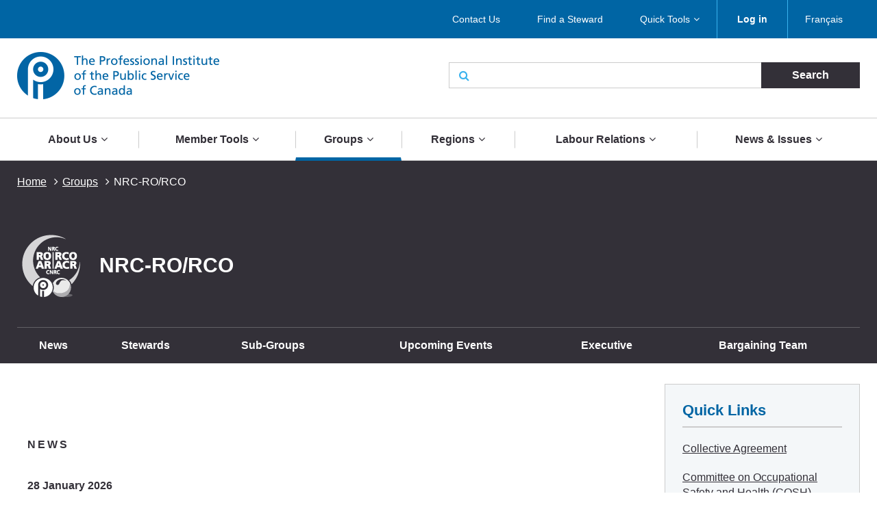

--- FILE ---
content_type: text/html; charset=UTF-8
request_url: https://pipsc.ca/groups/nrc-ro-rco?p_id=34770
body_size: 16431
content:
 <!DOCTYPE html>
<html lang="en" dir="ltr" prefix="content: http://purl.org/rss/1.0/modules/content/  dc: http://purl.org/dc/terms/  foaf: http://xmlns.com/foaf/0.1/  og: http://ogp.me/ns#  rdfs: http://www.w3.org/2000/01/rdf-schema#  schema: http://schema.org/  sioc: http://rdfs.org/sioc/ns#  sioct: http://rdfs.org/sioc/types#  skos: http://www.w3.org/2004/02/skos/core#  xsd: http://www.w3.org/2001/XMLSchema# ">
  <meta charset="utf-8" />
<script>(function(i,s,o,g,r,a,m){i["GoogleAnalyticsObject"]=r;i[r]=i[r]||function(){(i[r].q=i[r].q||[]).push(arguments)},i[r].l=1*new Date();a=s.createElement(o),m=s.getElementsByTagName(o)[0];a.async=1;a.src=g;m.parentNode.insertBefore(a,m)})(window,document,"script","/sites/default/files/google_analytics/analytics.js?t5d6oc","ga");ga("create", "UA-19576515-5", {"cookieDomain":"auto"});ga("send", "pageview");</script>
<meta property="og:site_name" content="The Professional Institute of the Public Service of Canada" />
<meta property="og:type" content="article" />
<meta property="og:url" content="https://pipsc.ca/groups/nrc-ro-rco" />
<meta property="og:title" content="NRC-RO/RCO" />
<meta property="og:image" content="http://www.pipsc.ca/sites/default/files/Icons/pipsc.jpg" />
<meta property="og:image:type" content="image/jpeg" />
<meta name="MobileOptimized" content="width" />
<meta name="HandheldFriendly" content="true" />
<meta name="viewport" content="width=device-width, initial-scale=1.0" />
<link rel="shortcut icon" href="/themes/roots/favicon.ico" type="image/vnd.microsoft.icon" />
<link rel="alternate" hreflang="en" href="https://pipsc.ca/groups/nrc-ro-rco" />
<link rel="alternate" hreflang="fr" href="https://pipsc.ca/fr/groupes/cnrc-ar-acr" />
<link rel="canonical" href="https://pipsc.ca/groups/nrc-ro-rco" />
<link rel="shortlink" href="https://pipsc.ca/node/322" />
<link rel="revision" href="https://pipsc.ca/groups/nrc-ro-rco" />

    <meta http-equiv="X-UA-Compatible" content="IE=edge">
    <title>NRC-RO/RCO | The Professional Institute of the Public Service of Canada</title>
	
	<script src="//assets.adobedtm.com/175f7caa2b90/95384e614560/launch-936e0dc413ee.min.js" async></script>

    <link rel="apple-touch-icon" sizes="57x57" href="/themes/roots/assets/icons/apple-icon-57x57.png">
    <link rel="apple-touch-icon" sizes="60x60" href="/themes/roots/assets/icons/apple-icon-60x60.png">
    <link rel="apple-touch-icon" sizes="72x72" href="/themes/roots/assets/icons/apple-icon-72x72.png">
    <link rel="apple-touch-icon" sizes="76x76" href="/themes/roots/assets/icons/apple-icon-76x76.png">
    <link rel="apple-touch-icon" sizes="114x114" href="/themes/roots/assets/icons/apple-icon-114x114.png">
    <link rel="apple-touch-icon" sizes="120x120" href="/themes/roots/assets/icons/apple-icon-120x120.png">
    <link rel="apple-touch-icon" sizes="144x144" href="/themes/roots/assets/icons/apple-icon-144x144.png">
    <link rel="apple-touch-icon" sizes="152x152" href="/themes/roots/assets/icons/apple-icon-152x152.png">
    <link rel="apple-touch-icon" sizes="180x180" href="/themes/roots/assets/icons/apple-icon-180x180.png">
    <link rel="icon" type="image/png" href="/themes/roots/assets/icons/favicon-32x32.png" sizes="32x32">
    <link rel="icon" type="image/png" href="/themes/roots/assets/icons/android-icon-192x192.png" sizes="192x192">
    <link rel="icon" type="image/png" href="/themes/roots/assets/icons/favicon-96x96.png" sizes="96x96">
    <link rel="icon" type="image/png" href="/themes/roots/assets/icons/favicon-16x16.png" sizes="16x16">
    <link rel="manifest" href="/themes/roots/assets/icons/manifest.json">

    <link rel="stylesheet" media="all" href="/sites/default/files/css/css_cK3Vii5Cm6QPVfJ_QKjWBasbbsjydvDli2_bZNa8hYM.css" />
<link rel="stylesheet" media="all" href="/webform/css/feedback_in_this_webpage_?t5d6oc" />
<link rel="stylesheet" media="all" href="/sites/default/files/css/css_7bsBkQNOorxP6Nj9z7JC6gyQYA2NXn0SyOmeXb4sN7c.css" />

    
<!--[if lte IE 8]>
<script src="/sites/default/files/js/js_VtafjXmRvoUgAzqzYTA3Wrjkx9wcWhjP0G4ZnnqRamA.js"></script>
<![endif]-->
<script src="/core/assets/vendor/modernizr/modernizr.min.js?v=3.3.1"></script>

  </head>
        <body   class="page-groups-nrc-ro-rco section-groups with-subnav sidebar-second one-sidebar">
    
    <a class="skip-link" href="#main-content">Skip to main content</a>
      <div class="dialog-off-canvas-main-canvas" data-off-canvas-main-canvas>
    <header class="header">
  <div class="desktop">
    <nav class="nav nav_utility bar">
        <div>
            
  <p class="visually-hidden">Utility Menu</p>
  

        

<div class="centered-content">
  <ul class="menu menu_utility">
                                                        <li >

                              <a href="/about/contact-us" >Contact Us</a>
              

                          </li>
                                  <li >

                              <a href="/labour-relations/stewards/stewards-list" >Find a Steward</a>
              

                          </li>
                                  <li  class='has-submenu' >

                              <a href="/member-tools/application"  class='drawer-toggle' >Quick Tools</a>
              

                              <ul class="submenu drawer" aria-expanded='false'>
                                                                    <li >

                              <a href="/member-tools/change-of-address">
                                                          <i class="fa fa-credit-card" aria-hidden='true'></i>
                                    <span data-attach-icon="angle-right">Update your Address</span>
                </a>
              

                          </li>
                                  <li >

                              <a href="https://mail.google.com/">
                                                          <i class="fa fa-envelope-o" aria-hidden='true'></i>
                                    <span data-attach-icon="angle-right">Access your PIPSC Email</span>
                </a>
              

                          </li>
                                  <li >

                              <a href="/news-issues/calendar-activities">
                                                          <i class="fa fa-calendar-check-o" aria-hidden='true'></i>
                                    <span data-attach-icon="angle-right">Calendar of Activities</span>
                </a>
              

                          </li>
                                  <li >

                              <a href="/member-tools/application">
                                                          <i class="fa fa-file-text-o" aria-hidden='true'></i>
                                    <span data-attach-icon="angle-right">Membership Application Form</span>
                </a>
              

                          </li>
                                  <li >

                              <a href="https://pipsc.ca/member-tools/meetings-travel-expense/expense">
                                    <span data-attach-icon="angle-right">Submit expenses</span>
                </a>
              

                          </li>
                        
                </ul>
                          </li>
                        
      
          <li><a href="/member-login"><strong>Log in</strong></a></li>
        <li><div>
  
    
      <ul class="links"><li><a href="/fr/groupes/cnrc-ar-acr?p_id=34770" class="language-link" hreflang="fr" data-drupal-link-query="{&quot;p_id&quot;:&quot;34770&quot;}" data-drupal-link-system-path="node/322">Français</a></li></ul>
  </div>
</li>
  </ul>
</div>

  </div>


    </nav>
    <div class="header_main centered-content">
      <div class="row">
        <div class="col_md-6">
                                <a href="/">
                    <img src="/themes/roots/assets/images/pipsc-logo-en.png" alt="The Professional Institute of the Public Service of Canada"></a>
                  </div>
        <div class="col_md-6">
                                          <form class="form_search form_inline-submit" action="/search">
            <div class="form-group">
              <i class="fa fa-search" aria-hidden="true"></i>
              <label class="form-label webaim-hidden" for="search">Search</label>
              <input type="text" class="form-input" id="search" name="keywords">
              <input type="submit" value="Search" class="btn btn_neutral">
            </div>
          </form>
        </div>
      </div>
    </div>
    <nav class="nav nav_main">
        <div>
            
  <p class="visually-hidden">Main navigation</p>
  

        
<div class="centered-content nav_main-wrapper">
                <ul class="menu menu_main nav-menu">
    
                            <li class="has-submenu nav-item">
                <a href="/about">About Us</a>
        <div class="submenu sub-nav">
          <div class="centered-content">
            <div class="row">
              <div class="col_md-3">
                <ul class="sub-nav-group">
                                                  <li>
                    <a href="/about">Who We Are</a>
                  </li>
                                                                      <li>
                    <a href="/about/what-pipsc-does-for-you">What PIPSC Does For You</a>
                  </li>
                                                                      <li>
                    <a href="/about/contact-us">Contact Us</a>
                  </li>
                                                                      <li>
                    <a href="/about/governance">Governance of the Institute</a>
                  </li>
                                                        </ul>
                    </div>
                    <div class="col_md-3">
                    <ul class="sub-nav-group">
                                                    <li>
                    <a href="/about/office-of-the-president">Office of the President</a>
                  </li>
                                                                      <li>
                    <a href="/about/our-purpose-mandate-values-and-strategy">Our Purpose, Mandate, Values and Strategy</a>
                  </li>
                                                                      <li>
                    <a href="/about/legacy-foundation">Legacy Foundation</a>
                  </li>
                                                                      <li>
                    <a href="https://pipsc.ca/about/legacy-foundation/scholarships">Scholarship Program</a>
                  </li>
                                                        </ul>
                    </div>
                    <div class="col_md-3">
                    <ul class="sub-nav-group">
                                                    <li>
                    <a href="/employment-opportunities">Employment Opportunities</a>
                  </li>
                                                                      <li>
                    <a href="/about/awards">Institute Awards</a>
                  </li>
                                                                      <li>
                    <a href="/about/unionize">Unionize with PIPSC</a>
                  </li>
                                                                      <li>
                    <a href="/news-issues/pipsc-members-are-here-you">PIPSC members are here for you</a>
                  </li>
                                                                    </ul>
              </div>
                              <div class="col_md-3">
                  <p class="text-align-center"><img alt="" src="https://pipsc.ca/sites/default/files/governance/1pixel.png" /><br />
<a href="/about/office-of-the-president"> </a></p>

                </div>
                          </div>
          </div>
        </div>
      
            </li>
                            <li class="has-submenu nav-item">
                <a href="/member-tools">Member Tools</a>
        <div class="submenu sub-nav">
          <div class="centered-content">
            <div class="row">
              <div class="col_md-3">
                <ul class="sub-nav-group">
                                                  <li>
                    <a href="/member-tools/welcome-to-professional-institute-public-service-canada-pipsc">New Member Guide</a>
                  </li>
                                                                      <li>
                    <a href="https://www.pipsc.ca/member-tools/application">How to Become a Member</a>
                  </li>
                                                                      <li>
                    <a href="/member-tools/find-your-membership-number">Find your Membership Number</a>
                  </li>
                                                                      <li>
                    <a href="https://www.pipsc.ca/member-tools/change-of-address">Change of Address</a>
                  </li>
                                                                      <li>
                    <a href="/member-tools/are-you-retiring-near-future">Are you Retiring in the Near Future?</a>
                  </li>
                                                                      <li>
                    <a href="/member-tools/member-benefits">ServicePlus - Member Benefits</a>
                  </li>
                                                                      <li>
                    <a href="/member-tools/email">Create a PIPSC E-mail Address</a>
                  </li>
                                                                      <li>
                    <a href="https://mail.google.com/">Access your PIPSC Email</a>
                  </li>
                                                        </ul>
                    </div>
                    <div class="col_md-3">
                    <ul class="sub-nav-group">
                                                    <li>
                    <a href="/news-issues/calendar-activities">Calendar of Activities</a>
                  </li>
                                                                      <li>
                    <a href="http://www.pipsc.ca/labour-relations/stewards/stewards-list">Find a Steward</a>
                  </li>
                                                                      <li>
                    <a href="/member-tools/forms">Forms</a>
                  </li>
                                                                      <li>
                    <a href="http://www.pipsc.ca/labour-relations/stewards/steward-resources/grievance-process">Grievance Forms</a>
                  </li>
                                                                      <li>
                    <a href="/member-tools/education">Education</a>
                  </li>
                                                                      <li>
                    <a href="http://www.pipsc.ca/about/governance/elections-information">Elections Information</a>
                  </li>
                                                                      <li>
                    <a href="https://pipsc.ca/member-tools/better-together-toolkit">Better Together Toolkit</a>
                  </li>
                                                                      <li>
                    <a href="/member-tools/logos-and-visual-identity-guide">Logos and Visual Identity Guide</a>
                  </li>
                                                        </ul>
                    </div>
                    <div class="col_md-3">
                    <ul class="sub-nav-group">
                                                    <li>
                    <a href="http://www.pipsc.ca/labour-relations/stewards/pocket-guides">Pocket Guides</a>
                  </li>
                                                                      <li>
                    <a href="/member-tools/downloadable-calendar">2026-2027 Calendar</a>
                  </li>
                                                                      <li>
                    <a href="https://www.pipsc.ca/labour-relations/stewards/pocket-guides/mental-health-resource-guide#part5">Mental Health Resources</a>
                  </li>
                                                                      <li>
                    <a href="/about/governance/committees/itsp/itsp-corner">ITSP Corner</a>
                  </li>
                                                                      <li>
                    <a href="/member-tools/meetings-travel-expense">Meetings, Travel and Expense</a>
                  </li>
                                                                      <li>
                    <a href="/member-tools/e-store-closure">PIPSC eStore</a>
                  </li>
                                                                      <li>
                    <a href="/member-tools/text-from-pipsc">Did PIPSC text you?</a>
                  </li>
                                                                    </ul>
              </div>
                              <div class="col_md-3">
                  <p>The Institute is at your service and ready to help you at anytime. If you require guidance or assistance, please <a href="/about/contact-us">contact your nearest PIPSC office</a>.</p>

<p>If you have any questions regarding your membership, please contact <a href="mailto:membership@pipsc.ca">Membership and Administration</a></p>

                </div>
                          </div>
          </div>
        </div>
      
            </li>
                            <li class="has-submenu nav-item active">
                <a href="/groups">Groups</a>
        <div class="submenu sub-nav">
          <div class="centered-content">
            <div class="row">
              <div class="col_md-3">
                <ul class="sub-nav-group">
                                                  <li>
                    <a href="/groups/afs">AFS Group </a>
                  </li>
                                                                      <li>
                    <a href="/groups/cp">CP Group</a>
                  </li>
                                                                      <li>
                    <a href="/groups/bcfnha">BCFNHA Group</a>
                  </li>
                                                                      <li>
                    <a href="/groups/ccc">CCC Group</a>
                  </li>
                                                                      <li>
                    <a href="/groups/cfia-in">CFIA-IN Group</a>
                  </li>
                                                                      <li>
                    <a href="/groups/cfia-sa">CFIA-S&amp;A Group</a>
                  </li>
                                                                      <li>
                    <a href="/groups/cfia-vm">CFIA-VM Group</a>
                  </li>
                                                                      <li>
                    <a href="/groups/cmh">CMH Group</a>
                  </li>
                                                                      <li>
                    <a href="/groups/cmn">CMN Group</a>
                  </li>
                                                                      <li>
                    <a href="/groups/crpeg">CRPEG Group</a>
                  </li>
                                                                      <li>
                    <a href="/groups/tourism">CTC Group</a>
                  </li>
                                                                      <li>
                    <a href="/groups/hoc">HoC Group</a>
                  </li>
                                                        </ul>
                    </div>
                    <div class="col_md-3">
                    <ul class="sub-nav-group">
                                                    <li>
                    <a href="/groups/cs">IT Group</a>
                  </li>
                                                                      <li>
                    <a href="/groups/nav">NAV CANADA Group</a>
                  </li>
                                                                      <li>
                    <a href="/groups/neb">NEB Group</a>
                  </li>
                                                                      <li>
                    <a href="/groups/nfb-pg">NFB Group</a>
                  </li>
                                                                      <li>
                    <a href="/groups/ngc">NGC Group</a>
                  </li>
                                                                      <li>
                    <a href="/groups/nr">NR Group</a>
                  </li>
                                                                      <li class="active">
                    <a href="/groups/nrc-ro-rco">NRC-RO/RCO Group</a>
                  </li>
                                                                      <li>
                    <a href="/groups/nrc-is">NRC-IS Group</a>
                  </li>
                                                                      <li>
                    <a href="/groups/nrc-ls">NRC-LS Group</a>
                  </li>
                                                                      <li>
                    <a href="/groups/nrc-tr">NRC-TR Group</a>
                  </li>
                                                                      <li>
                    <a href="/groups/nureg">NUREG Group</a>
                  </li>
                                                                      <li>
                    <a href="/groups/osfi">OSFI Group</a>
                  </li>
                                                        </ul>
                    </div>
                    <div class="col_md-3">
                    <ul class="sub-nav-group">
                                                    <li>
                    <a href="/groups/re">RE Group</a>
                  </li>
                                                                      <li>
                    <a href="/groups/senate">SEN Group</a>
                  </li>
                                                                      <li>
                    <a href="/groups/sh">SH Group</a>
                  </li>
                                                                      <li>
                    <a href="/groups/sp">SP Group</a>
                  </li>
                                                                      <li>
                    <a href="/groups/uottawa">UOITP Group</a>
                  </li>
                                                                      <li>
                    <a href="/groups/wpeg">WPEG Group</a>
                  </li>
                                                                      <li>
                    <a href="/groups/wteg">WTEG Group</a>
                  </li>
                                                                      <li>
                    <a href="/groups/yhc">YHC Group</a>
                  </li>
                                                                      <li>
                    <a href="/groups/new-brunswick-groups">New Brunswick Groups</a>
                  </li>
                                                                      <li>
                    <a href="/groups/ontario-provincial-groups">Ontario Groups</a>
                  </li>
                                                                      <li>
                    <a href="/groups/manitoba-provincial-groups">Manitoba Groups</a>
                  </li>
                                                                    </ul>
              </div>
                              <div class="col_md-3">
                  <p>New Brunswick, Manitoba and Ontario Groups can be found under the provincial links</p>

<p>Institute Sub-Groups are listed under their respective Group page.</p>

<p><a href="/groups/rmg">Retired Members Guild</a></p>

<p><a href="/groups/rcmp">RCMP Civilian Members</a></p>

                </div>
                          </div>
          </div>
        </div>
      
            </li>
                            <li class="has-submenu nav-item">
                <a href="/regions">Regions</a>
        <div class="submenu sub-nav">
          <div class="centered-content">
            <div class="row">
              <div class="col_md-3">
                <ul class="sub-nav-group">
                                                  <li>
                    <a href="/regions/atlantic">Atlantic Region</a>
                  </li>
                                                                      <li>
                    <a href="/regions/bc-yukon">BC-Yukon Region</a>
                  </li>
                                                                      <li>
                    <a href="/regions/ncr">National Capital Region</a>
                  </li>
                                                        </ul>
                    </div>
                    <div class="col_md-3">
                    <ul class="sub-nav-group">
                                                    <li>
                    <a href="/regions/ontario">Ontario and Nunavut Region</a>
                  </li>
                                                                      <li>
                    <a href="/regions/prairie">Prairie/Northwest Territories Region</a>
                  </li>
                                                                      <li>
                    <a href="/regions/quebec"> Quebec Region</a>
                  </li>
                                                        </ul>
                    </div>
                    <div class="col_md-3">
                    <ul class="sub-nav-group">
                                                    <li>
                    <a href="/regions/offices">Regional Offices</a>
                  </li>
                                                                    </ul>
              </div>
                              <div class="col_md-3">
                  <p>Institute Branches are listed under their respective Region page.</p>

                </div>
                          </div>
          </div>
        </div>
      
            </li>
                            <li class="has-submenu nav-item">
                <a href="/labour-relations">Labour Relations</a>
        <div class="submenu sub-nav">
          <div class="centered-content">
            <div class="row">
              <div class="col_md-3">
                <ul class="sub-nav-group">
                                                  <li>
                    <a href="/labour-relations/collective-bargaining">Ready to fight</a>
                  </li>
                                                                      <li>
                    <a href="/labour-relations/pension-benefits">Pensions and Benefits</a>
                  </li>
                                                                      <li>
                    <a href="/bargaining-all-guides-integrating-gender-inclusive-language-in-collective-agreements">Bargaining for All: Guides for Integrating Gender-Inclusive Language in Collective Agreements</a>
                  </li>
                                                        </ul>
                    </div>
                    <div class="col_md-3">
                    <ul class="sub-nav-group">
                                                    <li>
                    <a href="/labour-relations/care-leave">Care Leave</a>
                  </li>
                                                                      <li>
                    <a href="/labour-relations/stewards">Stewards</a>
                  </li>
                                                                      <li>
                    <a href="/labour-relations/consultation">Consultation</a>
                  </li>
                                                        </ul>
                    </div>
                    <div class="col_md-3">
                    <ul class="sub-nav-group">
                                                    <li>
                    <a href="/labour-relations/classification">Classification</a>
                  </li>
                                                                      <li>
                    <a href="/news-issues/pay-equity">Pay Equity</a>
                  </li>
                                                                    </ul>
              </div>
                              <div class="col_md-3">
                  <p>Your Collective Agreement can be found on your <a href="/groups">Group page</a></p>

                </div>
                          </div>
          </div>
        </div>
      
            </li>
                            <li class="has-submenu nav-item">
                <a href="/news-issues">News &amp; Issues</a>
        <div class="submenu sub-nav">
          <div class="centered-content">
            <div class="row">
              <div class="col_md-3">
                <ul class="sub-nav-group">
                                                  <li>
                    <a href="/news-issues/calendar-activities">Calendar of Activities</a>
                  </li>
                                                                      <li>
                    <a href="/news-issues/press-releases">Press Releases</a>
                  </li>
                                                                      <li>
                    <a href="/news-issues/announcements">Announcements</a>
                  </li>
                                                                      <li>
                    <a href="/news-issues/outsourcing">Outsourcing</a>
                  </li>
                                                        </ul>
                    </div>
                    <div class="col_md-3">
                    <ul class="sub-nav-group">
                                                    <li>
                    <a href="/news-issues/tax-fairness">Tax Fairness</a>
                  </li>
                                                                      <li>
                    <a href="/news-issues/phoenix-pay-system">Phoenix Pay System</a>
                  </li>
                                                                      <li>
                    <a href="/news-issues/defending-public-science">Defending Public Science</a>
                  </li>
                                                                      <li>
                    <a href="/news-issues/understanding-work-force-adjustment">Understanding work force adjustment</a>
                  </li>
                                                        </ul>
                    </div>
                    <div class="col_md-3">
                    <ul class="sub-nav-group">
                                                    <li>
                    <a href="/news-issues/human-rights-and-diversity">Human Rights and Diversity</a>
                  </li>
                                                                      <li>
                    <a href="/news-issues/return-to-workplace">Return to workplaces</a>
                  </li>
                                                                      <li>
                    <a href="/northern-nurses">Standing up for Northern Nurses</a>
                  </li>
                                                                      <li>
                    <a href="/news-issues/artificial-intelligence">Artificial Intelligence</a>
                  </li>
                                                                    </ul>
              </div>
                              <div class="col_md-3">
                  <p class="text-align-center"><a href="https://pipsc.ca/news-issues/phoenix-pay-system">Phoenix Pay System</a></p>

                </div>
                          </div>
          </div>
        </div>
      
            </li>
    
    </ul>
  
</div>


  </div>


    </nav>
  </div>

  <div class="header_mobile mobile">
    <div class="header_mobile-bar">
                    <a href="/" class="brand">
            <img src="/themes/roots/assets/images/pipsc-logo-alt.png" alt="The Professional Institute of the Public Service of Canada"></a>
            <nav class="nav_mobile">
        <ul class="menu menu_mobile">

          <li><div>
  
    
      <ul class="links"><li><a href="/fr/groupes/cnrc-ar-acr?p_id=34770" class="language-link" hreflang="fr" data-drupal-link-query="{&quot;p_id&quot;:&quot;34770&quot;}" data-drupal-link-system-path="node/322">Français</a></li></ul>
  </div>
</li>
          <li><button class="btn btn_mobile-toggle drawer-toggle"><i class="fa fa-bars" aria-hidden="true"></i> Menu</button></li>
        </ul>
      </nav>
    </div>

    <div class="mobile-menu drawer">
                <div class="text-centered">
                      <a href="/member-login"><strong>Log in</strong></a>
                     </div>
             
      <form class="form_search form_inline-submit" action="/search">
        <div class="form-group">
          <label class="form-label webaim-hidden" for="search-mobile">Search</label>
          <input type="text" class="form-input" id="search-mobile" name="keywords">
          <input type="submit" value="Search" class="btn btn_neutral">
        </div>
      </form>
      <nav class="nav nav_mobile-utility">
          <div>
            
  <p class="visually-hidden">Utility Menu</p>
  

        
        <ul class="menu menu_mobile-utility">
                <li>
              <a href="/about/contact-us" title="" id="" name="" rel="" style="" target="" accesskey="" data-drupal-link-system-path="node/20">Contact Us</a>
              </li>
                <li>
              <a href="/labour-relations/stewards/stewards-list" title="" id="" name="" rel="" style="" target="" accesskey="" data-drupal-link-system-path="node/66">Find a Steward</a>
              </li>
                <li>
              <a href="/member-tools/application" title="" id="" name="" rel="" style="" target="" accesskey="" data-drupal-link-system-path="node/4">Quick Tools</a>
              </li>
        </ul>
  


  </div>


      </nav>
      <nav class="nav nav_mobile-main">
          <div>
            
  <p class="visually-hidden">Main navigation</p>
  

        
              <ul class="menu menu_mobile-main">
    
                            <li class="has-submenu">
                <div class="menu-controls">
          <a href="/about" title="" id="" name="" rel="" style="" target="" accesskey="" data-drupal-link-system-path="node/78">About Us</a>
          <button class="btn btn_toggle drawer-toggle">
            <i class="fa fa-angle-down" aria-hidden="true" title="Expand About Us"></i>
            <span class="webaim-hidden">Expand About Us</span>
            <i class="fa fa-angle-up" aria-hidden="true" title="Collapse About Us"></i>
            <span class="webaim-hidden">Collapse About Us</span>
          </button>
        </div>
        <div class="submenu drawer">
          <ul>
                                      <li>
                <a href="/about">Who We Are</a>
              </li>
                          <li>
                <a href="/about/what-pipsc-does-for-you">What PIPSC Does For You</a>
              </li>
                          <li>
                <a href="/about/contact-us">Contact Us</a>
              </li>
                          <li>
                <a href="/about/governance">Governance of the Institute</a>
              </li>
                          <li>
                <a href="/about/office-of-the-president">Office of the President</a>
              </li>
                          <li>
                <a href="/about/our-purpose-mandate-values-and-strategy">Our Purpose, Mandate, Values and Strategy</a>
              </li>
                          <li>
                <a href="/about/legacy-foundation">Legacy Foundation</a>
              </li>
                          <li>
                <a href="https://pipsc.ca/about/legacy-foundation/scholarships">Scholarship Program</a>
              </li>
                          <li>
                <a href="/employment-opportunities">Employment Opportunities</a>
              </li>
                          <li>
                <a href="/about/awards">Institute Awards</a>
              </li>
                          <li>
                <a href="/about/unionize">Unionize with PIPSC</a>
              </li>
                          <li>
                <a href="/news-issues/pipsc-members-are-here-you">PIPSC members are here for you</a>
              </li>
                      </ul>
                  </div>
      
            </li>
                            <li class="has-submenu">
                <div class="menu-controls">
          <a href="/member-tools" title="" id="" name="" rel="" style="" target="" accesskey="" data-drupal-link-system-path="node/100">Member Tools</a>
          <button class="btn btn_toggle drawer-toggle">
            <i class="fa fa-angle-down" aria-hidden="true" title="Expand About Us"></i>
            <span class="webaim-hidden">Expand About Us</span>
            <i class="fa fa-angle-up" aria-hidden="true" title="Collapse About Us"></i>
            <span class="webaim-hidden">Collapse About Us</span>
          </button>
        </div>
        <div class="submenu drawer">
          <ul>
                                      <li>
                <a href="/member-tools/welcome-to-professional-institute-public-service-canada-pipsc">New Member Guide</a>
              </li>
                          <li>
                <a href="https://www.pipsc.ca/member-tools/application">How to Become a Member</a>
              </li>
                          <li>
                <a href="/member-tools/find-your-membership-number">Find your Membership Number</a>
              </li>
                          <li>
                <a href="https://www.pipsc.ca/member-tools/change-of-address">Change of Address</a>
              </li>
                          <li>
                <a href="/member-tools/are-you-retiring-near-future">Are you Retiring in the Near Future?</a>
              </li>
                          <li>
                <a href="/member-tools/member-benefits">ServicePlus - Member Benefits</a>
              </li>
                          <li>
                <a href="/member-tools/email">Create a PIPSC E-mail Address</a>
              </li>
                          <li>
                <a href="https://mail.google.com/">Access your PIPSC Email</a>
              </li>
                          <li>
                <a href="/news-issues/calendar-activities">Calendar of Activities</a>
              </li>
                          <li>
                <a href="http://www.pipsc.ca/labour-relations/stewards/stewards-list">Find a Steward</a>
              </li>
                          <li>
                <a href="/member-tools/forms">Forms</a>
              </li>
                          <li>
                <a href="http://www.pipsc.ca/labour-relations/stewards/steward-resources/grievance-process">Grievance Forms</a>
              </li>
                          <li>
                <a href="/member-tools/education">Education</a>
              </li>
                          <li>
                <a href="http://www.pipsc.ca/about/governance/elections-information">Elections Information</a>
              </li>
                          <li>
                <a href="https://pipsc.ca/member-tools/better-together-toolkit">Better Together Toolkit</a>
              </li>
                          <li>
                <a href="/member-tools/logos-and-visual-identity-guide">Logos and Visual Identity Guide</a>
              </li>
                          <li>
                <a href="http://www.pipsc.ca/labour-relations/stewards/pocket-guides">Pocket Guides</a>
              </li>
                          <li>
                <a href="/member-tools/downloadable-calendar">2026-2027 Calendar</a>
              </li>
                          <li>
                <a href="https://www.pipsc.ca/labour-relations/stewards/pocket-guides/mental-health-resource-guide#part5">Mental Health Resources</a>
              </li>
                          <li>
                <a href="/about/governance/committees/itsp/itsp-corner">ITSP Corner</a>
              </li>
                          <li>
                <a href="/member-tools/meetings-travel-expense">Meetings, Travel and Expense</a>
              </li>
                          <li>
                <a href="/member-tools/e-store-closure">PIPSC eStore</a>
              </li>
                          <li>
                <a href="/member-tools/text-from-pipsc">Did PIPSC text you?</a>
              </li>
                      </ul>
                  </div>
      
            </li>
                            <li class="has-submenu active">
                <div class="menu-controls">
          <a href="/groups" title="" id="" name="" rel="" style="" target="" accesskey="" data-drupal-link-system-path="node/102">Groups</a>
          <button class="btn btn_toggle drawer-toggle">
            <i class="fa fa-angle-down" aria-hidden="true" title="Expand About Us"></i>
            <span class="webaim-hidden">Expand About Us</span>
            <i class="fa fa-angle-up" aria-hidden="true" title="Collapse About Us"></i>
            <span class="webaim-hidden">Collapse About Us</span>
          </button>
        </div>
        <div class="submenu drawer">
          <ul>
                                      <li>
                <a href="/groups/afs">AFS Group </a>
              </li>
                          <li>
                <a href="/groups/cp">CP Group</a>
              </li>
                          <li>
                <a href="/groups/bcfnha">BCFNHA Group</a>
              </li>
                          <li>
                <a href="/groups/ccc">CCC Group</a>
              </li>
                          <li>
                <a href="/groups/cfia-in">CFIA-IN Group</a>
              </li>
                          <li>
                <a href="/groups/cfia-sa">CFIA-S&amp;A Group</a>
              </li>
                          <li>
                <a href="/groups/cfia-vm">CFIA-VM Group</a>
              </li>
                          <li>
                <a href="/groups/cmh">CMH Group</a>
              </li>
                          <li>
                <a href="/groups/cmn">CMN Group</a>
              </li>
                          <li>
                <a href="/groups/crpeg">CRPEG Group</a>
              </li>
                          <li>
                <a href="/groups/tourism">CTC Group</a>
              </li>
                          <li>
                <a href="/groups/hoc">HoC Group</a>
              </li>
                          <li>
                <a href="/groups/cs">IT Group</a>
              </li>
                          <li>
                <a href="/groups/nav">NAV CANADA Group</a>
              </li>
                          <li>
                <a href="/groups/neb">NEB Group</a>
              </li>
                          <li>
                <a href="/groups/nfb-pg">NFB Group</a>
              </li>
                          <li>
                <a href="/groups/ngc">NGC Group</a>
              </li>
                          <li>
                <a href="/groups/nr">NR Group</a>
              </li>
                          <li class="active">
                <a href="/groups/nrc-ro-rco">NRC-RO/RCO Group</a>
              </li>
                          <li>
                <a href="/groups/nrc-is">NRC-IS Group</a>
              </li>
                          <li>
                <a href="/groups/nrc-ls">NRC-LS Group</a>
              </li>
                          <li>
                <a href="/groups/nrc-tr">NRC-TR Group</a>
              </li>
                          <li>
                <a href="/groups/nureg">NUREG Group</a>
              </li>
                          <li>
                <a href="/groups/osfi">OSFI Group</a>
              </li>
                          <li>
                <a href="/groups/re">RE Group</a>
              </li>
                          <li>
                <a href="/groups/senate">SEN Group</a>
              </li>
                          <li>
                <a href="/groups/sh">SH Group</a>
              </li>
                          <li>
                <a href="/groups/sp">SP Group</a>
              </li>
                          <li>
                <a href="/groups/uottawa">UOITP Group</a>
              </li>
                          <li>
                <a href="/groups/wpeg">WPEG Group</a>
              </li>
                          <li>
                <a href="/groups/wteg">WTEG Group</a>
              </li>
                          <li>
                <a href="/groups/yhc">YHC Group</a>
              </li>
                          <li>
                <a href="/groups/new-brunswick-groups">New Brunswick Groups</a>
              </li>
                          <li>
                <a href="/groups/ontario-provincial-groups">Ontario Groups</a>
              </li>
                          <li>
                <a href="/groups/manitoba-provincial-groups">Manitoba Groups</a>
              </li>
                      </ul>
                  </div>
      
            </li>
                            <li class="has-submenu">
                <div class="menu-controls">
          <a href="/regions" title="" id="" name="" rel="" style="" target="" accesskey="" data-drupal-link-system-path="node/103">Regions</a>
          <button class="btn btn_toggle drawer-toggle">
            <i class="fa fa-angle-down" aria-hidden="true" title="Expand About Us"></i>
            <span class="webaim-hidden">Expand About Us</span>
            <i class="fa fa-angle-up" aria-hidden="true" title="Collapse About Us"></i>
            <span class="webaim-hidden">Collapse About Us</span>
          </button>
        </div>
        <div class="submenu drawer">
          <ul>
                                      <li>
                <a href="/regions/atlantic">Atlantic Region</a>
              </li>
                          <li>
                <a href="/regions/bc-yukon">BC-Yukon Region</a>
              </li>
                          <li>
                <a href="/regions/ncr">National Capital Region</a>
              </li>
                          <li>
                <a href="/regions/ontario">Ontario and Nunavut Region</a>
              </li>
                          <li>
                <a href="/regions/prairie">Prairie/Northwest Territories Region</a>
              </li>
                          <li>
                <a href="/regions/quebec"> Quebec Region</a>
              </li>
                          <li>
                <a href="/regions/offices">Regional Offices</a>
              </li>
                      </ul>
                  </div>
      
            </li>
                            <li class="has-submenu">
                <div class="menu-controls">
          <a href="/labour-relations" title="" id="" name="" rel="" style="" target="" accesskey="" data-drupal-link-system-path="node/101">Labour Relations</a>
          <button class="btn btn_toggle drawer-toggle">
            <i class="fa fa-angle-down" aria-hidden="true" title="Expand About Us"></i>
            <span class="webaim-hidden">Expand About Us</span>
            <i class="fa fa-angle-up" aria-hidden="true" title="Collapse About Us"></i>
            <span class="webaim-hidden">Collapse About Us</span>
          </button>
        </div>
        <div class="submenu drawer">
          <ul>
                                      <li>
                <a href="/labour-relations/collective-bargaining">Ready to fight</a>
              </li>
                          <li>
                <a href="/labour-relations/pension-benefits">Pensions and Benefits</a>
              </li>
                          <li>
                <a href="/bargaining-all-guides-integrating-gender-inclusive-language-in-collective-agreements">Bargaining for All: Guides for Integrating Gender-Inclusive Language in Collective Agreements</a>
              </li>
                          <li>
                <a href="/labour-relations/care-leave">Care Leave</a>
              </li>
                          <li>
                <a href="/labour-relations/stewards">Stewards</a>
              </li>
                          <li>
                <a href="/labour-relations/consultation">Consultation</a>
              </li>
                          <li>
                <a href="/labour-relations/classification">Classification</a>
              </li>
                          <li>
                <a href="/news-issues/pay-equity">Pay Equity</a>
              </li>
                      </ul>
                  </div>
      
            </li>
                            <li class="has-submenu">
                <div class="menu-controls">
          <a href="/news-issues" title="" id="" name="" rel="" style="" target="" accesskey="" data-drupal-link-system-path="node/104">News &amp; Issues</a>
          <button class="btn btn_toggle drawer-toggle">
            <i class="fa fa-angle-down" aria-hidden="true" title="Expand About Us"></i>
            <span class="webaim-hidden">Expand About Us</span>
            <i class="fa fa-angle-up" aria-hidden="true" title="Collapse About Us"></i>
            <span class="webaim-hidden">Collapse About Us</span>
          </button>
        </div>
        <div class="submenu drawer">
          <ul>
                                      <li>
                <a href="/news-issues/calendar-activities">Calendar of Activities</a>
              </li>
                          <li>
                <a href="/news-issues/press-releases">Press Releases</a>
              </li>
                          <li>
                <a href="/news-issues/announcements">Announcements</a>
              </li>
                          <li>
                <a href="/news-issues/outsourcing">Outsourcing</a>
              </li>
                          <li>
                <a href="/news-issues/tax-fairness">Tax Fairness</a>
              </li>
                          <li>
                <a href="/news-issues/phoenix-pay-system">Phoenix Pay System</a>
              </li>
                          <li>
                <a href="/news-issues/defending-public-science">Defending Public Science</a>
              </li>
                          <li>
                <a href="/news-issues/understanding-work-force-adjustment">Understanding work force adjustment</a>
              </li>
                          <li>
                <a href="/news-issues/human-rights-and-diversity">Human Rights and Diversity</a>
              </li>
                          <li>
                <a href="/news-issues/return-to-workplace">Return to workplaces</a>
              </li>
                          <li>
                <a href="/northern-nurses">Standing up for Northern Nurses</a>
              </li>
                          <li>
                <a href="/news-issues/artificial-intelligence">Artificial Intelligence</a>
              </li>
                      </ul>
                  </div>
      
            </li>
    
    </ul>
  


  </div>


      </nav>
      <nav class="nav nav_footer-mobile">
          <div>
            
  <p class="visually-hidden">Footer</p>
  

        
        <ul class="menu menu_footer-mobile">
                <li>
              <a href="/about/contact-us" data-drupal-link-system-path="node/20">Contact Us</a>
              </li>
                <li>
              <a href="/about/contact-us/ask-us" title="" id="" name="" rel="" style="" target="" accesskey="" data-drupal-link-system-path="node/5">Ask Us Online</a>
              </li>
                <li>
              <a href="/regions/offices" title="" id="" name="" rel="" style="" target="" accesskey="" data-drupal-link-system-path="node/1751">Regional Offices</a>
              </li>
                <li>
              <a href="/about/office-of-the-president" title="" id="" name="" rel="" style="" target="" accesskey="" data-drupal-link-system-path="node/37">Office of the President</a>
              </li>
                <li>
              <a href="/labour-relations/stewards" title="" id="" name="" rel="" style="" target="" accesskey="" data-drupal-link-system-path="node/25">Steward Information</a>
              </li>
                <li>
              <a href="https://pipsc.ca/about/governance/policies-2019" title="" id="" name="" rel="" style="" target="" accesskey="">Policies</a>
              </li>
                <li>
              <a href="https://drive.google.com/file/d/1xbJWFAcAHATMdBcRqmDzZduCE79fNVCy/view" title="" id="" name="" rel="" style="" target="" accesskey="">Bylaws</a>
              </li>
                <li>
              <a href="https://pipsc.ca/news-issues/press-releases" title="" id="" name="" rel="" style="" target="" accesskey="">Media Centre and Press Releases</a>
              </li>
        </ul>
  


  </div>


      </nav>
      <nav class="nav nav_footer-utility-mobile">
        <ul class="menu menu_social">
          <li><a href="http://twitter.com/PIPSC_IPFPC"><i class="fa fa-twitter" aria-hidden="true" title="follow us on twitter"></i><span class="webaim-hidden">follow us on twitter</span></a></li>
          <li><a href="http://www.facebook.com/pages/PIPSC-IPFPC/396834117052072"><i class="fa fa-facebook" aria-hidden="true" title="follow us on facebook"></i><span class="webaim-hidden">follow us on facebook</span></a></li>
          <li><a href="http://www.youtube.com/user/PIPSCOMM/videos"><i class="fa fa-youtube-play" aria-hidden="true" title="follow us on youtube"></i><span class="webaim-hidden">follow us on youtube</span></a></li>
        </ul>
          <div>
            
  <p class="visually-hidden">Utility Footer</p>
  

        
        <ul class="menu menu_footer-utility-mobile">
                <li>
              <a href="/about/governance/policies/accessibility" title="" id="" name="" rel="" style="" target="" accesskey="" data-drupal-link-system-path="node/59">Accessibility Policy</a>
              </li>
                <li>
              <a href="/about/governance/policies/privacy" title="" id="" name="" rel="" style="" target="" accesskey="" data-drupal-link-system-path="node/91">Privacy Policy</a>
              </li>
                <li>
              <a href="/legal-disclaimer" title="" id="" name="" rel="" style="" target="" accesskey="" data-drupal-link-system-path="node/122">Disclaimer</a>
              </li>
                <li>
              <a href="/about/contact-us/ask-us" title="" id="" name="" rel="" style="" target="" accesskey="" data-drupal-link-system-path="node/5">Frequently Asked Questions</a>
              </li>
                <li>
              <a href="/sitemap" title="" id="" name="" rel="" style="" target="" accesskey="" data-drupal-link-system-path="node/123">Site Map</a>
              </li>
        </ul>
  


  </div>


      </nav>
    </div>
  </div>
</header>

<main id="main-content">

  <div class="banner banner_account-centre no-padding">
    <div class="centered-content">
      <nav class="nav nav_breadcrumbs desktop">
          <div id="block-roots-breadcrumbs">
  
    
        <ul class='menu menu_breadcrumbs'>
      <li>
              <a href="/">Home</a>
                  <i class="fa fa-angle-right" aria-hidden="true"></i>
          </li>
      <li>
              <a href="/groups">Groups</a>
                  <i class="fa fa-angle-right" aria-hidden="true"></i>
          </li>
      <li>
              NRC-RO/RCO
                </li>
    </ul>

  </div>


      </nav>
              <img src="/sites/default/files/Icons/nrc-ro-rco-group-logo_100x100-e.png" class="inline" alt="Logo" />
            <h1 class="inline"><span>NRC-RO/RCO</span>
</h1>
                <div>
            
  <p class="visually-hidden">Group Menu</p>
  

        

              <ul class="menu menu_banner">
    
                  <li>
          <a href="/groups/nrc-ro-rco" title="" id="" name="" rel="" style="" target="" accesskey="" data-drupal-link-system-path="node/322">News</a>
      
            </li>
                  <li>
          <a href="/groups/nrc-ro-rco/stewards" data-drupal-link-system-path="node/324">Stewards</a>
      
            </li>
                  <li>
          <a href="/groups/nrc-ro-rco/subgroups" data-drupal-link-system-path="node/325">Sub-Groups</a>
      
            </li>
                  <li>
          <a href="/groups/nrc-ro-rco/events" data-drupal-link-system-path="node/326">Upcoming Events</a>
      
            </li>
                  <li>
          <a href="/groups/nrc-ro-rco/executive" data-drupal-link-system-path="node/327">Executive</a>
      
            </li>
                  <li>
          <a href="/groups/nrc-ro-rco/bargaining-team" data-drupal-link-system-path="node/328">Bargaining Team</a>
      
            </li>
    
    </ul>
  


  </div>


          </div>
  </div>

  <div class="centered-content">
    
    <div class="row">

      
                        <div class="content col_md-9">
        <section id="page-content">
            <div data-drupal-messages-fallback class="hidden"></div><div class="views-element-container" id="block-views-block-system-notices-block-1">
  
    
      <div class="system-notice js-view-dom-id-2d0deadbbacd84b143e1381936de760442ace8a9f210ad10f6f7110d15bb98e3">
  
  
  

  
  
  

    

  
  

  
  
</div>


  </div>
<div id="block-roots-content">
  
    
      <article data-history-node-id="322" about="/groups/nrc-ro-rco" class="node node--type-group-page node--view-mode-full">
  <div class="entry-content">
    
    
    
  </div>
      <div class="node__links"></div>
    

  
</article>

  </div>


          <section id="news-articles"  class="js-view-dom-id-9d3926d41abbc9e5576f524196937956ac4f90483348e247ae784c56741f7ce2 centered-content">

  <div class="row">
    <div class="col_md-6">
      
      <h2 class="section-title"></h2>
      
    </div>
    <div class="col_md-6">
      
    </div>
  </div>

      <header>
      <h2 class="section-title">News</h2>
    </header>
  
  

      <div class="views-row"><span class="date-posted"><strong>28 January 2026</strong></span>
<hr /><div class="article_details row">
<div class="col_md-6"><h3><a href="/groups/nrc-is-nrc-ls-nrc-ro-rco-nrc-tr/evaluation-to-action-advancing-pay-equity-plan" hreflang="en">From Evaluation to Action: Advancing the Pay Equity Plan</a></h3></div>
<div class="col_md-6">Since our last update, the Pay Equity Committee has continued to make steady progress toward finalizing the National Research Council’s Pay Equity Plan.</div>
</div></div>
    <div class="views-row"><span class="date-posted"><strong>10 October 2025</strong></span>
<hr /><div class="article_details row">
<div class="col_md-6"><h3><a href="/groups/nrc-ro-rco/nrc-rorco-election-results-are-in-1" hreflang="en">NRC-RO/RCO election results are in!</a></h3></div>
<div class="col_md-6">The NRC-RO/RCO election committee has verified the results for the 2025 elections. The following candidates have been elected to the NRC-RO/RCO executive for 2-year terms, and will take office immediately:</div>
</div></div>
    <div class="views-row"><span class="date-posted"><strong>10 July 2025</strong></span>
<hr /><div class="article_details row">
<div class="col_md-6"><h3><a href="/groups/nrc-is-nrc-ls-nrc-ro-rco-nrc-tr/on-track-to-fairness-closing-compensation-loop" hreflang="en">On Track to Fairness: Closing the Compensation Loop</a></h3></div>
<div class="col_md-6">Since the January update the committee has continued its work with diligence and regularity,
holding six focused sessions in March followed by further technical discussions with the</div>
</div></div>
    <div class="views-row"><span class="date-posted"><strong>10 June 2025</strong></span>
<hr /><div class="article_details row">
<div class="col_md-6"><h3><a href="/groups/nrc-ro-rco/nrc-rorco-group-executive-call-nominations-3" hreflang="en">NRC-RO/RCO Group Executive call for nominations</a></h3></div>
<div class="col_md-6">Submit your nomination for available union leadership roles by August 1, 2025.</div>
</div></div>
    <div class="views-row"><span class="date-posted"><strong>14 April 2025</strong></span>
<hr /><div class="article_details row">
<div class="col_md-6"><h3><a href="/groups/nrc-ro-rco/join-nrc-rorco-bargaining-team-notice-applicants" hreflang="en">Join the NRC RO/RCO bargaining team notice for applicants</a></h3></div>
<div class="col_md-6">The RO/RCO Group Executive is preparing for the upcoming round of collective bargaining and is currently seeking volunteers to join our bargaining team.</div>
</div></div>
    <div class="views-row"><span class="date-posted"><strong>10 March 2025</strong></span>
<hr /><div class="article_details row">
<div class="col_md-6"><h3><a href="/groups/nrc-ro-rco/nrc-rorco-2024-award-and-recognition-recipients" hreflang="en">NRC-RO/RCO 2024 Award and Recognition Recipients</a></h3></div>
<div class="col_md-6">The Awards and Recognition Committee has reviewed nominations for the second year of the Research Officer/Research Council Officer (RO/RCO) Awards and Recognition Program. The Committee is pleased to present awards to the following members:</div>
</div></div>
    <div class="views-row"><span class="date-posted"><strong>8 January 2025</strong></span>
<hr /><div class="article_details row">
<div class="col_md-6"><h3><a href="/groups/nrc-ro-rco/pay-equity-committee-update" hreflang="en">Pay Equity Committee Update</a></h3></div>
<div class="col_md-6">In the spring of 2024, PIPSC notified their members that the employer was applying for an extension to complete the pay equity process. PIPSC had the opportunity to respond to the Pay Equity Commission on whether they supported the application or not.</div>
</div></div>
    <div class="views-row"><span class="date-posted"><strong>12 December 2024</strong></span>
<hr /><div class="article_details row">
<div class="col_md-6"><h3><a href="/groups/nrc-ro-rco/nrc-rorco-2024-election-results-are-in" hreflang="en">NRC-RO/RCO 2024 election results are in!</a></h3></div>
<div class="col_md-6">The NRC-RO/RCO election committee has verified the results for the 2024 elections, and 117 ballots were cast. The following candidates have been elected to the NRC-RO/RCO executive, and will take office immediately:</div>
</div></div>
    <div class="views-row"><span class="date-posted"><strong>12 November 2024</strong></span>
<hr /><div class="article_details row">
<div class="col_md-6"><h3><a href="/groups/nrc-ro-rco/election-toolkit-2024-election-to-nrc-rorco-group-executive-0" hreflang="en">Election Toolkit for the 2024 Election to the NRC-RO/RCO Group Executive</a></h3></div>
<div class="col_md-6">Voting Period Now Open!

This is your voter’s kit for the election of the NRC-RO/RCO Group Executive. Voting will take place by electronic means only. No paper mail-in ballots will be provided. </div>
</div></div>
    <div class="views-row"><span class="date-posted"><strong>29 October 2024</strong></span>
<hr /><div class="article_details row">
<div class="col_md-6"><h3><a href="/groups/nrc-ro-rco/nrc-rorco-executive-meeting-summary-minutes-august-2024" hreflang="en">NRC-RORCO Executive Meeting - Summary Minutes August 2024</a></h3></div>
<div class="col_md-6">August 28, 2024, Montreal (Virtual meeting)

Present: Cathy Cheung, Simon Drouin, Stephan Grosse, Rokib Hassan, Alex Ko, Jewelle Smith-Johnson, Dongfang Yang, Mary Zborowski, Franco Amato (PIPSC)</div>
</div></div>
    <div class="views-row"><span class="date-posted"><strong>23 October 2024</strong></span>
<hr /><div class="article_details row">
<div class="col_md-6"><h3><a href="/groups/nrc-ro-rco/nrc-rorco-elections-update" hreflang="en">NRC-RO/RCO Elections Update</a></h3></div>
<div class="col_md-6">The NRC RO/RCO Elections Committee recently discovered that two candidates had
been erroneously included in the ballot that was distributed on October 21, 2024.</div>
</div></div>
    <div class="views-row"><span class="date-posted"><strong>21 October 2024</strong></span>
<hr /><div class="article_details row">
<div class="col_md-6"><h3><a href="/groups/nrc-ro-rco/notice-nrc-rorco-2024-annual-general-meeting-november-22-2024" hreflang="en">Notice of NRC-RO/RCO 2024 Annual General Meeting – November 22, 2024</a></h3></div>
<div class="col_md-6">In accordance with its By-Law 8, the NRC-RO/RCO Group is please to announce that the2024 Annual General Meeting (AGM) will be held on Friday, November 22, 2024, at the NRC off</div>
</div></div>
    <div class="views-row"><span class="date-posted"><strong>17 October 2024</strong></span>
<hr /><div class="article_details row">
<div class="col_md-6"><h3><a href="/groups/nrc-ro-rco/nrc-rorco-executive-committee-meeting-minutes-june-14-2024" hreflang="en">NRC-RO/RCO Executive Committee Meeting Minutes - June 14, 2024</a></h3></div>
<div class="col_md-6">June 14, 2024, Montreal (NRC Sussex, Ottawa)

Present: Cathy Cheung, Simon Drouin (remote), Stephan Grosse, Alex Ko, Laurel O’Connor, Jewelle Smith-Johnson, Dongfang Yang, Mary Zborowski</div>
</div></div>
    <div class="views-row"><span class="date-posted"><strong>5 September 2024</strong></span>
<hr /><div class="article_details row">
<div class="col_md-6"><h3><a href="/groups/nrc-ro-rco/nrc-rorco-group-executive-call-nominations-2" hreflang="en">NRC-RO/RCO Group Executive call for nominations</a></h3></div>
<div class="col_md-6">Submit your nomination for available union leadership roles by September 20, 2024</div>
</div></div>
    <div class="views-row"><span class="date-posted"><strong>15 July 2024</strong></span>
<hr /><div class="article_details row">
<div class="col_md-6"><h3><a href="/groups/nrc-ro-rco/nrc-rorco-executive-meeting-april-22-23-2024-meeting-minutes" hreflang="en">NRC-RO/RCO Executive Meeting, April 22-23, 2024 - Meeting Minutes</a></h3></div>
<div class="col_md-6">April 22-23, 2024, Montreal (Royalmount, Decelles)</div>
</div></div>
    <div class="views-row"><span class="date-posted"><strong>12 July 2024</strong></span>
<hr /><div class="article_details row">
<div class="col_md-6"><h3><a href="/groups/nrc-ro-rco/employer-seeks-extension-on-pay-equity-plan" hreflang="en">Employer Seeks Extension on Pay Equity Plan</a></h3></div>
<div class="col_md-6">The Employer at NRC has submitted a request for an extension of 18 months to complete the pay equity plan. The original draft plan was supposed to be posted for review and comments by July 03, 2024 but the employer failed to meet this deadline.</div>
</div></div>
    <div class="views-row"><span class="date-posted"><strong>24 June 2024</strong></span>
<hr /><div class="article_details row">
<div class="col_md-6"><h3><a href="/groups/nrc-ro-rco/continuing-steps-pay-equity-nrc-job-information-questionnaire" hreflang="en">Continuing The Steps of Pay Equity at NRC: Job Information Questionnaire</a></h3></div>
<div class="col_md-6">The Pay Equity Committee has resumed meetings after the employer initialized an RFP for a consultant to assist on the committee. We met with KPMG and were provided a demonstration of the pay equity tool that they utilize.</div>
</div></div>
    <div class="views-row"><span class="date-posted"><strong>19 March 2024</strong></span>
<hr /><div class="article_details row">
<div class="col_md-6"><h3><a href="/groups/nrc-ro-rco/nrc-rorco-award-and-recognition-program-0" hreflang="en">NRC-RO/RCO Award and Recognition Program</a></h3></div>
<div class="col_md-6">Nominate yourself or someone else for a National Research Council Research Officer or Research Council Officer (NRC-RO/RCO) award by December 31 of each calendar year and the recipients will be announced in the first quarter of each new year.
</div>
</div></div>
    <div class="views-row"><span class="date-posted"><strong>18 March 2024</strong></span>
<hr /><div class="article_details row">
<div class="col_md-6"><h3><a href="/groups/nrc-ro-rco/your-collective-agreement-has-been-signed-0" hreflang="en">Your collective agreement has been signed!</a></h3></div>
<div class="col_md-6">PIPSC and the NRC signed your collective agreement. This followed the RO/RCO Group’s ratification vote, as well as final checks and verifications.  

This was the final step of the ratification process, which means the implementation of your new collective agreement can now begin.</div>
</div></div>
    <div class="views-row"><span class="date-posted"><strong>22 February 2024</strong></span>
<hr /><div class="article_details row">
<div class="col_md-6"><h3><a href="/groups/nrc-ro-rco/update-on-irap-transition-to-cic" hreflang="en">Update on IRAP transition to CIC</a></h3></div>
<div class="col_md-6">On December 19, 2023, the federal government announced that they are postponing the IRAP transition to the Canada Innovation Corporat</div>
</div></div>
    <div class="views-row"><span class="date-posted"><strong>23 January 2024</strong></span>
<hr /><div class="article_details row">
<div class="col_md-6"><h3><a href="/groups/nrc-ro-rco/nrc-rorco-2023-award-and-recognition-recipients" hreflang="en">NRC-RO/RCO 2023 Award and Recognition Recipients</a></h3></div>
<div class="col_md-6">The Award and Recognition Committee has reviewed the nominations for the first year of the RO/RCO Award and Recognition Program.  The Committee is pleased to provide an award to the following members:

 </div>
</div></div>
    <div class="views-row"><span class="date-posted"><strong>18 December 2023</strong></span>
<hr /><div class="article_details row">
<div class="col_md-6"><h3><a href="/groups/nrc-ro-rco/nrc-rorco-election-results-are-in" hreflang="en">NRC-RO/RCO election results are in!</a></h3></div>
<div class="col_md-6">The National Research Council – Research Officers/Research Council Offices (NRC-RO/RCO) election committee has verified the results for the 2024 elections. 288 ballots were cast in the election.</div>
</div></div>
    <div class="views-row"><span class="date-posted"><strong>15 December 2023</strong></span>
<hr /><div class="article_details row">
<div class="col_md-6"><h3><a href="/groups/nrc-ro-rco/recognizing-value-work-nrc-building-pay-equity-plan" hreflang="en">Recognizing The Value of Work at NRC:  Building a Pay Equity Plan</a></h3></div>
<div class="col_md-6">The Pay Equity Committee at NRC has been working to develop a proactive pay equity plan. The committee is composed of bargaining agent representatives, including a PIPSC member and staff, non-represented employees and employer representatives.</div>
</div></div>
    <div class="views-row"><span class="date-posted"><strong>1 December 2023</strong></span>
<hr /><div class="article_details row">
<div class="col_md-6"><h3><a href="/groups/nrc-ro-rco/collective-agreement-ratified" hreflang="en">Collective agreement ratified!</a></h3></div>
<div class="col_md-6">We are very pleased to announce that the RO/RCO Group has ratified the collective agreement.</div>
</div></div>
    <div class="views-row"><span class="date-posted"><strong>10 November 2023</strong></span>
<hr /><div class="article_details row">
<div class="col_md-6"><h3><a href="/groups/nrc-ro-rco/election-toolkit-2023-election-to-nrc-rorco-group-executive" hreflang="en">Election Toolkit for the 2023 Election to the NRC-RO/RCO Group Executive</a></h3></div>
<div class="col_md-6">This is your voter’s kit for the election of the NRC-RO/RCO Group Executive. Voting will take place by electronic means only.

This year, we will be electing four representatives to the NRC-RO/RCO group executive: for two-year terms.</div>
</div></div>
    <div class="views-row"><span class="date-posted"><strong>19 October 2023</strong></span>
<hr /><div class="article_details row">
<div class="col_md-6"><h3><a href="/groups/nrc-ro-rco/nrc-rorco-tentative-agreement" hreflang="en">NRC-RO/RCO Tentative Agreement</a></h3></div>
<div class="col_md-6">Summary: The National Research Council – Research Officers/Research Council Officers (NRC-RO/RCO) bargaining team signed a tentative agreement with the National Research Council. This agreement must now be ratified by the NRC-RO/RCO membership.</div>
</div></div>
    <div class="views-row"><span class="date-posted"><strong>6 October 2023</strong></span>
<hr /><div class="article_details row">
<div class="col_md-6"><h3><a href="/groups/nrc-ro-rco/nrc-rorco-bargaining-update-october-5-2023" hreflang="en">NRC-RO/RCO Bargaining update – October 5, 2023</a></h3></div>
<div class="col_md-6">Dear members,</div>
</div></div>
    <div class="views-row"><span class="date-posted"><strong>21 September 2023</strong></span>
<hr /><div class="article_details row">
<div class="col_md-6"><h3><a href="/groups/nrc-ro-rco/nrc-rorco-group-executive-call-nominations-1" hreflang="en">NRC-RO/RCO Group executive call for nominations</a></h3></div>
<div class="col_md-6">Submit your nomination for available union leadership roles by October 14, 2023.</div>
</div></div>
    <div class="views-row"><span class="date-posted"><strong>20 June 2023</strong></span>
<hr /><div class="article_details row">
<div class="col_md-6"><h3><a href="/groups/nrc-ro-rco/nrc-rorco-bargaining-update-3-june-2023" hreflang="en">NRC-RO/RCO Bargaining Update #3 - June 2023</a></h3></div>
<div class="col_md-6">Dear members,

We would like to update you on the progress of the negotiations for our next collective agreement. Since our last update, we met with the employer in May and June to continue the discussions.</div>
</div></div>
    <div class="views-row"><span class="date-posted"><strong>1 May 2023</strong></span>
<hr /><div class="article_details row">
<div class="col_md-6"><h3><a href="/groups/nrc-ro-rco/nrc-rorco-bargaining-update-2-may-2023" hreflang="en">NRC-RO/RCO Bargaining Update #2 - May 2023</a></h3></div>
<div class="col_md-6">We would like to update you on the progress of the negotiations for our next collective agreement.</div>
</div></div>
    <div class="views-row"><span class="date-posted"><strong>24 April 2023</strong></span>
<hr /><div class="article_details row">
<div class="col_md-6"><h3><a href="/groups/nrc-ro-rco/nrc-rorco-newsletter-spring-2023" hreflang="en">NRC-RO/RCO Newsletter - Spring 2023</a></h3></div>
<div class="col_md-6">

Significant Changes at NRC – Workforce Adjustments and Canada In</div>
</div></div>
    <div class="views-row"><span class="date-posted"><strong>15 March 2023</strong></span>
<hr /><div class="article_details row">
<div class="col_md-6"><h3><a href="/groups/nrc-ro-rco/nrc-rorco-bargaining-update-1-march-2023" hreflang="en">NRC-RO/RCO Bargaining Update #1 – March 2023</a></h3></div>
<div class="col_md-6">Dear members,

We would first like to thank you all for the great interest you are showing and the high-quality questions and comments you have been asking and providing us as your collective agreement bargaining team.</div>
</div></div>
    <div class="views-row"><span class="date-posted"><strong>3 March 2023</strong></span>
<hr /><div class="article_details row">
<div class="col_md-6"><h3><a href="/groups/nrc-ro-rco/nrc-rorco-2023-election-results" hreflang="en">NRC-RO/RCO 2023 election results</a></h3></div>
<div class="col_md-6">The NRC-RC/ROC election committee has verified the results for the 2023 elections. 136 ballots were cast in the election. The following candidates have been elected to the NRC-R)/RCO executive, and will take office immediately:</div>
</div></div>
    <div class="views-row"><span class="date-posted"><strong>23 January 2023</strong></span>
<hr /><div class="article_details row">
<div class="col_md-6"><h3><a href="/groups/nrc-ro-rco/voters-kit-2023-election-to-nrc-rorco-group-executive" hreflang="en">Voters Kit for the 2023 Election to the NRC RO/RCO Group Executive </a></h3></div>
<div class="col_md-6">This is your voter’s kit for the election of the NRC RO/RCO Group Executive. Voting will take place by electronic means only.

This year, we will be electing 7 (seven) representatives to the NRC RO/RCO group executive: For two-year term positions.

 </div>
</div></div>
    <div class="views-row"><span class="date-posted"><strong>19 January 2023</strong></span>
<hr /><div class="article_details row">
<div class="col_md-6"><h3><a href="/groups/nrc-ro-rco/nrc-rorco-award-and-recognition-program" hreflang="en">NRC-RO/RCO Award and Recognition Program</a></h3></div>
<div class="col_md-6">The RO/RCO group is excited to launch its first Award and Recognition program. </div>
</div></div>
    <div class="views-row"><span class="date-posted"><strong>5 December 2022</strong></span>
<hr /><div class="article_details row">
<div class="col_md-6"><h3><a href="/groups/nrc-ro-rco/nrc-rorco-group-executive-call-nominations-0" hreflang="en">NRC-RO/RCO Group executive call for nominations</a></h3></div>
<div class="col_md-6">Submit your nomination for available union leadership roles by January 6, 2023.</div>
</div></div>

  
    <nav class="pager" role="navigation" aria-labelledby="pagination-heading">
    <h4 id="pagination-heading" class="visually-hidden">Pagination</h4>
    <ul class="pager__items js-pager__items">
                                                        <li class="pager__item is-active">
                                          <a href="?p_id=34770&amp;page=0" title="Current page">
            <span class="visually-hidden">
              Current page
            </span>1</a>
        </li>
              <li class="pager__item">
                                          <a href="?p_id=34770&amp;page=1" title="Go to page 2">
            <span class="visually-hidden">
              Page
            </span>2</a>
        </li>
              <li class="pager__item">
                                          <a href="?p_id=34770&amp;page=2" title="Go to page 3">
            <span class="visually-hidden">
              Page
            </span>3</a>
        </li>
                                      <li class="pager__item pager__item--next">
          <a href="?p_id=34770&amp;page=1" title="Go to next page" rel="next">
            <span class="visually-hidden">Next page</span>
            <span aria-hidden="true">Next ›</span>
          </a>
        </li>
                          <li class="pager__item pager__item--last">
          <a href="?p_id=34770&amp;page=2" title="Go to last page">
            <span class="visually-hidden">Last page</span>
            <span aria-hidden="true">Last »</span>
          </a>
        </li>
          </ul>
  </nav>


  
  

      
  
  
</section>


          <div class="social_bar">
  <div class="row">
    <div class="col_9 report-a-problem">
      <div class="pi_feedback" aria-hidden="true">
        <form class="webform-submission-form webform-submission-add-form webform-submission-feedback-in-this-webpage--form webform-submission-feedback-in-this-webpage--add-form webform-submission-feedback-in-this-webpage--node-322-form webform-submission-feedback-in-this-webpage--node-322-add-form js-webform-details-toggle webform-details-toggle" data-drupal-selector="webform-submission-feedback-in-this-webpage-node-322-add-form" action="/groups/nrc-ro-rco?p_id=34770" method="post" id="webform-submission-feedback-in-this-webpage-node-322-add-form" accept-charset="UTF-8">
  
  <details data-webform-key="report_a_problem_on_this_page" data-drupal-selector="edit-report-a-problem-on-this-page" id="edit-report-a-problem-on-this-page" class="js-form-wrapper form-wrapper">
  <summary role="button" aria-controls="edit-report-a-problem-on-this-page" aria-expanded="false" aria-pressed="false">Report a problem on this page</summary>
  
  <input data-drupal-selector="edit-webformname" type="hidden" name="webformname" value="feedback" />
<input data-drupal-selector="edit-p-language" type="hidden" name="p_language" value="E" />
<div class="js-form-item form-item js-form-type-select form-item-problem-type js-form-item-problem-type">
      <label for="edit-problem-type" class="js-form-required form-required">Type of Problem</label>
        <select data-drupal-selector="edit-problem-type" id="edit-problem-type" name="problem_type" class="form-select required" required="required" aria-required="true"><option value="" selected="selected">- Select -</option><option value="BROKEN">Something is broken on this page</option><option value="MISTAKE">There is a spelling mistake or other error on this page</option></select>
        </div>
<div class="js-form-item form-item js-form-type-textarea form-item-description js-form-item-description">
      <label for="edit-description" class="js-form-required form-required">Description</label>
        <div>
  <textarea data-drupal-selector="edit-description" aria-describedby="edit-description--description" id="edit-description" name="description" rows="5" cols="60" class="form-textarea required" required="required" aria-required="true"></textarea>
</div>

            <div class="description">
      Briefly describe the nature of the problem

    </div>
  </div>
<div class="js-form-item form-item js-form-type-email form-item-e-mail js-form-item-e-mail">
      <label for="edit-e-mail">E-Mail Address</label>
        <input data-drupal-selector="edit-e-mail" aria-describedby="edit-e-mail--description" type="email" id="edit-e-mail" name="e_mail" value="" size="60" maxlength="254" class="form-email" />

            <div class="description">
      Please enter an e-mail address so we can contact you for additional details

    </div>
  </div>

  
</details>
<input autocomplete="off" data-drupal-selector="form-t2mqjf8b5casg7lxqinsgddb0b4cucthmkrmbvrf1pw" type="hidden" name="form_build_id" value="form-t2MqJf8b5cASG7LxqINSgDdB0B4CUCtHmKrMbvRf1pw" />
<input data-drupal-selector="edit-webform-submission-feedback-in-this-webpage-node-322-add-form" type="hidden" name="form_id" value="webform_submission_feedback_in_this_webpage__node_322_add_form" />
<input data-drupal-selector="edit-honeypot-time" type="hidden" name="honeypot_time" value="60SH-iKMxG8Kn2zXENfC4Y6oAP5liXZLwhw9RNAuTnY" />
<input class="webform-button--submit button button--primary js-form-submit form-submit" data-drupal-selector="edit-submit" type="submit" id="edit-submit" name="op" value="Submit" />


<input autocomplete="off" data-drupal-selector="edit-piurl" type="text" id="edit-piurl" name="piurl" value="" size="20" maxlength="128" class="form-text" />



  
</form>

      </div>
    </div>
    <div class="col_3 social_icons">
      <span>Share</span>
      <!-- Twitter -->
      <a class="resp-sharing-button__link" href="https://twitter.com/intent/tweet/?text=NRC-RO/RCO&amp;url=https://pipsc.ca/groups/nrc-ro-rco" target="_blank" aria-label="on Twitter">
        <div class="resp-sharing-button resp-sharing-button--twitter resp-sharing-button--small"><div aria-hidden="true" class="resp-sharing-button__icon resp-sharing-button__icon--solid">
          <i class="fa fa-twitter" aria-hidden="true"></i>
          </div>
        </div>
      </a>
      <!-- Facebook -->
      <a class="resp-sharing-button__link" href="https://facebook.com/sharer/sharer.php?u=https://pipsc.ca/groups/nrc-ro-rco" target="_blank" aria-label="on Facebook">
        <div class="resp-sharing-button resp-sharing-button--facebook resp-sharing-button--small"><div aria-hidden="true" class="resp-sharing-button__icon resp-sharing-button__icon--solid">
          <i class="fa fa-facebook" aria-hidden="true"></i>
          </div>
        </div>
      </a>
    </div>
  </div>
</div>
        </section>
      </div>

              <aside class="sidebar right-sidebar col_md-3">
    <div>
            
  <p class="visually-hidden">Quick Links</p>
  

        
        <div class="repeatable repeatable_contextual-links">
      <h3>Quick Links</h3>
      <hr/>
              <ul>
                            <li>
                  <a href="https://drive.google.com/file/d/1lBd5vb9Vxnu1H7n85frsZ71oHJR3D1sX/view?usp=sharing" title="" id="" name="" rel="" style="" target="" accesskey="">Collective Agreement </a>
                  </li>
                      <li>
                  <a href="/groups/nrc-ro-rco/nrc-rorco-cosh-nomination-form" title="" id="" name="" rel="" style="" target="" accesskey="" data-drupal-link-system-path="node/4231">Committee on Occupational Safety and Health (COSH) Nomination Form</a>
                  </li>
                      <li>
                  <a href="https://docs.google.com/document/d/1br0v0nW4KSwaEz78OR9DIvnD-Slhj8yg/edit?usp=drive_link&amp;ouid=102611117776060521767&amp;rtpof=true&amp;sd=true" title="" id="" name="" rel="" style="" target="" accesskey="">Constitution and By-Laws</a>
                  </li>
                      <li>
                  <a href="https://pipsc.ca/labour-relations/pension-benefits" title="" id="" name="" rel="" style="" target="" accesskey="">Pensions and Benefits</a>
                  </li>
                      <li>
                  <a href="https://drive.google.com/file/d/1r8PWBcXm0IrS1DzzA1Nlj-d8U114NGqn/view?usp=sharing" title="" id="" name="" rel="" style="" target="" accesskey="">Reference Contacts and FAQs</a>
                  </li>
                      <li>
                  <a href="https://docs.google.com/document/d/1XL-omgdeyE1baktffZ47glEqkS9zwjvx/edit?usp=sharing&amp;ouid=110640032080428042503&amp;rtpof=true&amp;sd=true" title="" id="" name="" rel="" style="" target="" accesskey="">Regulations</a>
                  </li>
                      <li>
                  <a href="https://drive.google.com/file/d/1ON2a5tjKVSE-qDABSVBE214Pt-IgUYio/view?usp=sharing" title="" id="" name="" rel="" style="" target="" accesskey="">Funding Guidelines</a>
                  </li>
                      <li>
                  <a href="/groups/nrc-ro-rco/nrc-rorco-award-and-recognition-program-0" title="" id="" name="" rel="" style="" target="" accesskey="" data-drupal-link-system-path="node/11827">Award and Recognition Program</a>
                  </li>
            </ul>
    </div>
  


  </div>
<div id="block-nrcpensionandbenefits">
  
    
      
            <div><div class="repeatable repeatable_contextual-links">
<h3>Pension and Benefits </h3>

<hr /><p><a href="https://www.pshcp.ca/">Extended Health Care Plan</a><br /><br /><a href="https://www.canada.ca/en/treasury-board-secretariat/topics/benefit-plans/plans/disability-insurance-plan.html">Disability Insurance Plan</a> <br /><br /><a href="https://www.canada.ca/en/treasury-board-secretariat/topics/benefit-plans/plans/dental-care-plan.html">Dental Plan</a> <br /><br /><a href="https://www.canada.ca/en/treasury-board-secretariat/topics/pension-plan.html">Pension Plan</a> </p>
</div></div>
      
  </div>


</aside>

      
    </div>
  </div>
</main>

<footer>
  <div class="centered-content desktop">
    <nav class="nav nav_footer-main row">
      <div class="col_md-3">
        <a href="https://www.serviceplusgroup.ca/"><img src="/themes/roots/assets/images/pipsc-serviceplus-logo.png" alt="Visit ServicePlus, the Professional Institute's member benefits program"></a>
      </div>
        <div>
            
  <p class="visually-hidden">Footer</p>
  

        

<div class="col_md-3">
        <ul class="menu menu_footer-main">
                
      <li>
        <a href="/about/contact-us" data-drupal-link-system-path="node/20">Contact Us</a>
              </li>
                
      <li>
        <a href="/about/contact-us/ask-us" title="" id="" name="" rel="" style="" target="" accesskey="" data-drupal-link-system-path="node/5">Ask Us Online</a>
              </li>
                
      <li>
        <a href="/regions/offices" title="" id="" name="" rel="" style="" target="" accesskey="" data-drupal-link-system-path="node/1751">Regional Offices</a>
              </li>
                        </ul>
        </div>
        <div class="col_md-3">
        <ul class="menu menu_footer-main">
      
      <li>
        <a href="/about/office-of-the-president" title="" id="" name="" rel="" style="" target="" accesskey="" data-drupal-link-system-path="node/37">Office of the President</a>
              </li>
                
      <li>
        <a href="/labour-relations/stewards" title="" id="" name="" rel="" style="" target="" accesskey="" data-drupal-link-system-path="node/25">Steward Information</a>
              </li>
                
      <li>
        <a href="https://pipsc.ca/about/governance/policies-2019" title="" id="" name="" rel="" style="" target="" accesskey="">Policies</a>
              </li>
                        </ul>
        </div>
        <div class="col_md-3">
        <ul class="menu menu_footer-main">
      
      <li>
        <a href="https://drive.google.com/file/d/1xbJWFAcAHATMdBcRqmDzZduCE79fNVCy/view" title="" id="" name="" rel="" style="" target="" accesskey="">Bylaws</a>
              </li>
                
      <li>
        <a href="https://pipsc.ca/news-issues/press-releases" title="" id="" name="" rel="" style="" target="" accesskey="">Media Centre and Press Releases</a>
              </li>
        </ul>
  
</div>


  </div>


    </nav>

    <nav class="nav nav_footer-utility row">
      <div class="col_md-4">
        <span>Follow Us</span>
        <ul class="menu menu_social">
          <li>
            <a href="http://twitter.com/PIPSC_IPFPC">
              <i class="fa fa-twitter" aria-hidden="true" title="on Twitter"></i>
              <span class="webaim-hidden">on twitter</span>
            </a>
          </li>
          <li>
            <a href="http://www.facebook.com/pages/PIPSC-IPFPC/396834117052072">
              <i class="fa fa-facebook" aria-hidden="true" title="on Facebook"></i>
              <span class="webaim-hidden">on facebook</span>
            </a>
          </li>
          <li>
            <a href="http://www.youtube.com/user/PIPSCOMM/videos">
              <i class="fa fa-youtube-play" aria-hidden="true" title="on YouTube"></i>
              <span class="webaim-hidden">on youtube</span>
            </a>
          </li>
        </ul>
      </div>
      <div class="col_md-8">
          <div>
            
  <p class="visually-hidden">Utility Footer</p>
  

        
        <ul class="menu menu menu_footer-utility">
                <li>
              <a href="/about/governance/policies/accessibility" title="" id="" name="" rel="" style="" target="" accesskey="" data-drupal-link-system-path="node/59">Accessibility Policy</a>
              </li>
                <li>
              <a href="/about/governance/policies/privacy" title="" id="" name="" rel="" style="" target="" accesskey="" data-drupal-link-system-path="node/91">Privacy Policy</a>
              </li>
                <li>
              <a href="/legal-disclaimer" title="" id="" name="" rel="" style="" target="" accesskey="" data-drupal-link-system-path="node/122">Disclaimer</a>
              </li>
                <li>
              <a href="/about/contact-us/ask-us" title="" id="" name="" rel="" style="" target="" accesskey="" data-drupal-link-system-path="node/5">Frequently Asked Questions</a>
              </li>
                <li>
              <a href="/sitemap" title="" id="" name="" rel="" style="" target="" accesskey="" data-drupal-link-system-path="node/123">Site Map</a>
              </li>
        </ul>
  


  </div>


      </div>
    </nav>
  </div>
  <div class="bar_footer text-right desktop">
    <div class="centered-content">
      <p class="copyright">Copyright &copy; The Professional Institute of the Public Service of Canada</p>
    </div>
  </div>
  <div class="mobile mobile-footer">
    <div class="centered-content">
      <div class="row">
        <div class="col_5">
          <a href="https://www.serviceplusgroup.ca/"><img src="/themes/roots/assets/images/pipsc-serviceplus-logo.png" alt="Visit ServicePlus, the Professional Institute's member benefits program"></a>
        </div>
        <div class="col_7">
          <p class="copyright">Copyright &copy; The Professional Institute of the Public Service of Canada</p>
        </div>
      </div>
    </div>
  </div>
</footer>

  </div>

    
    <script type="application/json" data-drupal-selector="drupal-settings-json">{"path":{"baseUrl":"\/","scriptPath":null,"pathPrefix":"","currentPath":"node\/322","currentPathIsAdmin":false,"isFront":false,"currentLanguage":"en","currentQuery":{"p_id":"34770"}},"pluralDelimiter":"\u0003","suppressDeprecationErrors":true,"jquery":{"ui":{"datepicker":{"isRTL":false,"firstDay":0}}},"ajaxPageState":{"libraries":"ckeditor_indentblock\/indentblock,core\/drupal.collapse,core\/html5shiv,google_analytics\/google_analytics,roots\/font-awesome,roots\/roots,system\/base,views\/views.ajax,views\/views.module,webform\/webform.css.feedback_in_this_webpage_,webform\/webform.element.details,webform\/webform.element.details.save,webform\/webform.element.details.toggle,webform\/webform.element.message,webform\/webform.element.select,webform\/webform.form","theme":"roots","theme_token":null},"ajaxTrustedUrl":{"form_action_p_pvdeGsVG5zNF_XLGPTvYSKCf43t8qZYSwcfZl2uzM":true},"google_analytics":{"trackOutbound":true,"trackMailto":true,"trackDownload":true,"trackDownloadExtensions":"7z|aac|arc|arj|asf|asx|avi|bin|csv|doc(x|m)?|dot(x|m)?|exe|flv|gif|gz|gzip|hqx|jar|jpe?g|js|mp(2|3|4|e?g)|mov(ie)?|msi|msp|pdf|phps|png|ppt(x|m)?|pot(x|m)?|pps(x|m)?|ppam|sld(x|m)?|thmx|qtm?|ra(m|r)?|sea|sit|tar|tgz|torrent|txt|wav|wma|wmv|wpd|xls(x|m|b)?|xlt(x|m)|xlam|xml|z|zip","trackColorbox":true},"views":{"ajax_path":"\/views\/ajax","ajaxViews":{"views_dom_id:9d3926d41abbc9e5576f524196937956ac4f90483348e247ae784c56741f7ce2":{"view_name":"news","view_display_id":"block_1","view_args":"70","view_path":"\/node\/322","view_base_path":"news\/rss.xml","view_dom_id":"9d3926d41abbc9e5576f524196937956ac4f90483348e247ae784c56741f7ce2","pager_element":0}}},"user":{"uid":0,"permissionsHash":"0a571770f82a41022ea07f0cd6d26b396aa9901ed87d444b74b18463e2b9b66b"}}</script>
<script src="/sites/default/files/js/js_XG80YhJmPW2ETQXRu_ZTSAo1rsCcv-62KRf7rnUWBl0.js"></script>

  </body>
</html>
